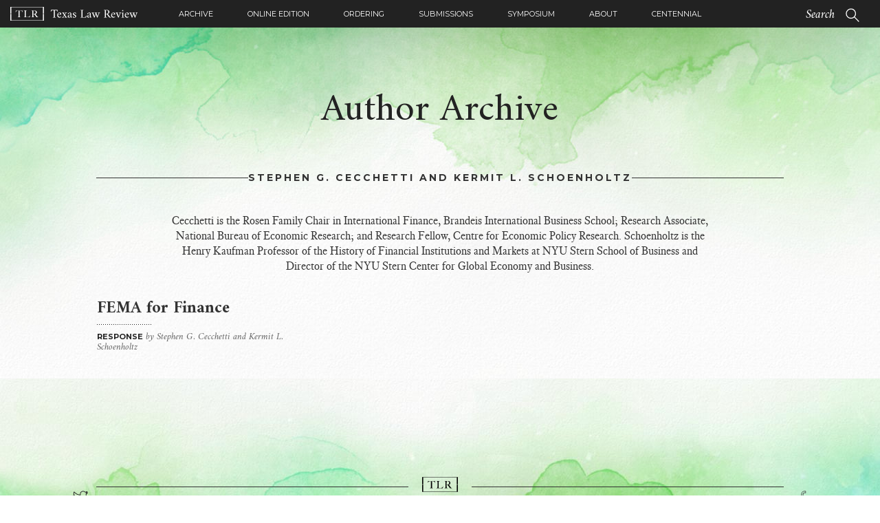

--- FILE ---
content_type: text/html; charset=UTF-8
request_url: https://texaslawreview.org/author/stephen-g-cecchetti-and-kermit-l-schoenholtz/
body_size: 11086
content:
<!DOCTYPE html>
<html lang="en-US">
<head>
<meta charset="UTF-8">
<meta name="viewport" content="width=device-width, initial-scale=1">
<link rel="profile" href="https://gmpg.org/xfn/11">
<link rel="apple-touch-icon" sizes="180x180" href="https://texaslawreview.org/wp-content/themes/texaslawrev/images/apple-touch-icon.png">
<link rel="icon" type="image/png" href="https://texaslawreview.org/wp-content/themes/texaslawrev/images/favicon-32x32.png" sizes="32x32">
<link rel="icon" type="image/png" href="https://texaslawreview.org/wp-content/themes/texaslawrev/images/favicon-16x16.png" sizes="16x16">
<link rel="manifest" href="https://texaslawreview.org/wp-content/themes/texaslawrev/images/manifest.json">
<link rel="mask-icon" href="https://texaslawreview.org/wp-content/themes/texaslawrev/images/safari-pinned-tab.svg" color="#5bbad5">
<link rel="shortcut icon" href="https://texaslawreview.org/wp-content/themes/texaslawrev/images/favicon.ico">
<meta name="msapplication-config" content="/images/browserconfig.xml">
<meta name="theme-color" content="#ffffff">
<!--[if lt IE 9]>
      <script src="https://oss.maxcdn.com/html5shiv/3.7.2/html5shiv.min.js"></script>
      <script src="https://oss.maxcdn.com/respond/1.4.2/respond.min.js"></script>
    <![endif]-->
<meta name='robots' content='index, follow, max-image-preview:large, max-snippet:-1, max-video-preview:-1' />
	<style>img:is([sizes="auto" i], [sizes^="auto," i]) { contain-intrinsic-size: 3000px 1500px }</style>
	
	<!-- This site is optimized with the Yoast SEO plugin v16.9 - https://yoast.com/wordpress/plugins/seo/ -->
	<title>Stephen G. Cecchetti and Kermit L. Schoenholtz, Author at Texas Law Review</title>
	<link rel="canonical" href="https://texaslawreview.org/author/stephen-g-cecchetti-and-kermit-l-schoenholtz/" />
	<meta property="og:locale" content="en_US" />
	<meta property="og:type" content="profile" />
	<meta property="og:title" content="Stephen G. Cecchetti and Kermit L. Schoenholtz, Author at Texas Law Review" />
	<meta property="og:url" content="https://texaslawreview.org/author/stephen-g-cecchetti-and-kermit-l-schoenholtz/" />
	<meta property="og:site_name" content="Texas Law Review" />
	<meta property="og:image" content="https://secure.gravatar.com/avatar/bc6142bcd60c024d54ddb08b37463a7b?s=500&#038;d=mm&#038;r=g" />
	<meta name="twitter:card" content="summary" />
	<script type="application/ld+json" class="yoast-schema-graph">{"@context":"https://schema.org","@graph":[{"@type":"WebSite","@id":"https://texaslawreview.org/#website","url":"https://texaslawreview.org/","name":"Texas Law Review","description":"Leading legal scholarship since 1922","potentialAction":[{"@type":"SearchAction","target":{"@type":"EntryPoint","urlTemplate":"https://texaslawreview.org/?s={search_term_string}"},"query-input":"required name=search_term_string"}],"inLanguage":"en-US"},{"@type":"ProfilePage","@id":"https://texaslawreview.org/author/stephen-g-cecchetti-and-kermit-l-schoenholtz/#webpage","url":"https://texaslawreview.org/author/stephen-g-cecchetti-and-kermit-l-schoenholtz/","name":"Stephen G. Cecchetti and Kermit L. Schoenholtz, Author at Texas Law Review","isPartOf":{"@id":"https://texaslawreview.org/#website"},"breadcrumb":{"@id":"https://texaslawreview.org/author/stephen-g-cecchetti-and-kermit-l-schoenholtz/#breadcrumb"},"inLanguage":"en-US","potentialAction":[{"@type":"ReadAction","target":["https://texaslawreview.org/author/stephen-g-cecchetti-and-kermit-l-schoenholtz/"]}]},{"@type":"BreadcrumbList","@id":"https://texaslawreview.org/author/stephen-g-cecchetti-and-kermit-l-schoenholtz/#breadcrumb","itemListElement":[{"@type":"ListItem","position":1,"name":"Home","item":"https://texaslawreview.org/"},{"@type":"ListItem","position":2,"name":"Archives for Stephen G. Cecchetti and Kermit L. Schoenholtz"}]},{"@type":"Person","@id":"https://texaslawreview.org/#/schema/person/c0ca446264fff8b9b4c00d6ddcfe15a8","name":"Stephen G. Cecchetti and Kermit L. Schoenholtz","description":"Cecchetti is the Rosen Family Chair in International Finance, Brandeis International Business School; Research Associate, National Bureau of Economic Research; and Research Fellow, Centre for Economic Policy Research. Schoenholtz is the Henry Kaufman Professor of the History of Financial Institutions and Markets at NYU Stern School of Business and Director of the NYU Stern Center for Global Economy and Business.","mainEntityOfPage":{"@id":"https://texaslawreview.org/author/stephen-g-cecchetti-and-kermit-l-schoenholtz/#webpage"}}]}</script>
	<!-- / Yoast SEO plugin. -->


<link rel="alternate" type="application/rss+xml" title="Texas Law Review &raquo; Posts by Stephen G. Cecchetti and Kermit L. Schoenholtz Feed" href="https://texaslawreview.org/author/stephen-g-cecchetti-and-kermit-l-schoenholtz/feed/" />
<script type="text/javascript">
/* <![CDATA[ */
window._wpemojiSettings = {"baseUrl":"https:\/\/s.w.org\/images\/core\/emoji\/16.0.1\/72x72\/","ext":".png","svgUrl":"https:\/\/s.w.org\/images\/core\/emoji\/16.0.1\/svg\/","svgExt":".svg","source":{"concatemoji":"https:\/\/texaslawreview.org\/wp-includes\/js\/wp-emoji-release.min.js"}};
/*! This file is auto-generated */
!function(s,n){var o,i,e;function c(e){try{var t={supportTests:e,timestamp:(new Date).valueOf()};sessionStorage.setItem(o,JSON.stringify(t))}catch(e){}}function p(e,t,n){e.clearRect(0,0,e.canvas.width,e.canvas.height),e.fillText(t,0,0);var t=new Uint32Array(e.getImageData(0,0,e.canvas.width,e.canvas.height).data),a=(e.clearRect(0,0,e.canvas.width,e.canvas.height),e.fillText(n,0,0),new Uint32Array(e.getImageData(0,0,e.canvas.width,e.canvas.height).data));return t.every(function(e,t){return e===a[t]})}function u(e,t){e.clearRect(0,0,e.canvas.width,e.canvas.height),e.fillText(t,0,0);for(var n=e.getImageData(16,16,1,1),a=0;a<n.data.length;a++)if(0!==n.data[a])return!1;return!0}function f(e,t,n,a){switch(t){case"flag":return n(e,"\ud83c\udff3\ufe0f\u200d\u26a7\ufe0f","\ud83c\udff3\ufe0f\u200b\u26a7\ufe0f")?!1:!n(e,"\ud83c\udde8\ud83c\uddf6","\ud83c\udde8\u200b\ud83c\uddf6")&&!n(e,"\ud83c\udff4\udb40\udc67\udb40\udc62\udb40\udc65\udb40\udc6e\udb40\udc67\udb40\udc7f","\ud83c\udff4\u200b\udb40\udc67\u200b\udb40\udc62\u200b\udb40\udc65\u200b\udb40\udc6e\u200b\udb40\udc67\u200b\udb40\udc7f");case"emoji":return!a(e,"\ud83e\udedf")}return!1}function g(e,t,n,a){var r="undefined"!=typeof WorkerGlobalScope&&self instanceof WorkerGlobalScope?new OffscreenCanvas(300,150):s.createElement("canvas"),o=r.getContext("2d",{willReadFrequently:!0}),i=(o.textBaseline="top",o.font="600 32px Arial",{});return e.forEach(function(e){i[e]=t(o,e,n,a)}),i}function t(e){var t=s.createElement("script");t.src=e,t.defer=!0,s.head.appendChild(t)}"undefined"!=typeof Promise&&(o="wpEmojiSettingsSupports",i=["flag","emoji"],n.supports={everything:!0,everythingExceptFlag:!0},e=new Promise(function(e){s.addEventListener("DOMContentLoaded",e,{once:!0})}),new Promise(function(t){var n=function(){try{var e=JSON.parse(sessionStorage.getItem(o));if("object"==typeof e&&"number"==typeof e.timestamp&&(new Date).valueOf()<e.timestamp+604800&&"object"==typeof e.supportTests)return e.supportTests}catch(e){}return null}();if(!n){if("undefined"!=typeof Worker&&"undefined"!=typeof OffscreenCanvas&&"undefined"!=typeof URL&&URL.createObjectURL&&"undefined"!=typeof Blob)try{var e="postMessage("+g.toString()+"("+[JSON.stringify(i),f.toString(),p.toString(),u.toString()].join(",")+"));",a=new Blob([e],{type:"text/javascript"}),r=new Worker(URL.createObjectURL(a),{name:"wpTestEmojiSupports"});return void(r.onmessage=function(e){c(n=e.data),r.terminate(),t(n)})}catch(e){}c(n=g(i,f,p,u))}t(n)}).then(function(e){for(var t in e)n.supports[t]=e[t],n.supports.everything=n.supports.everything&&n.supports[t],"flag"!==t&&(n.supports.everythingExceptFlag=n.supports.everythingExceptFlag&&n.supports[t]);n.supports.everythingExceptFlag=n.supports.everythingExceptFlag&&!n.supports.flag,n.DOMReady=!1,n.readyCallback=function(){n.DOMReady=!0}}).then(function(){return e}).then(function(){var e;n.supports.everything||(n.readyCallback(),(e=n.source||{}).concatemoji?t(e.concatemoji):e.wpemoji&&e.twemoji&&(t(e.twemoji),t(e.wpemoji)))}))}((window,document),window._wpemojiSettings);
/* ]]> */
</script>
<style id='wp-emoji-styles-inline-css' type='text/css'>

	img.wp-smiley, img.emoji {
		display: inline !important;
		border: none !important;
		box-shadow: none !important;
		height: 1em !important;
		width: 1em !important;
		margin: 0 0.07em !important;
		vertical-align: -0.1em !important;
		background: none !important;
		padding: 0 !important;
	}
</style>
<link rel='stylesheet' id='wp-block-library-css' href='https://texaslawreview.org/wp-includes/css/dist/block-library/style.min.css' type='text/css' media='all' />
<style id='wp-block-library-inline-css' type='text/css'>
.has-text-align-justify{text-align:justify;}
</style>
<style id='classic-theme-styles-inline-css' type='text/css'>
/*! This file is auto-generated */
.wp-block-button__link{color:#fff;background-color:#32373c;border-radius:9999px;box-shadow:none;text-decoration:none;padding:calc(.667em + 2px) calc(1.333em + 2px);font-size:1.125em}.wp-block-file__button{background:#32373c;color:#fff;text-decoration:none}
</style>
<link rel='stylesheet' id='mediaelement-css' href='https://texaslawreview.org/wp-includes/js/mediaelement/mediaelementplayer-legacy.min.css' type='text/css' media='all' />
<link rel='stylesheet' id='wp-mediaelement-css' href='https://texaslawreview.org/wp-includes/js/mediaelement/wp-mediaelement.min.css' type='text/css' media='all' />
<style id='global-styles-inline-css' type='text/css'>
:root{--wp--preset--aspect-ratio--square: 1;--wp--preset--aspect-ratio--4-3: 4/3;--wp--preset--aspect-ratio--3-4: 3/4;--wp--preset--aspect-ratio--3-2: 3/2;--wp--preset--aspect-ratio--2-3: 2/3;--wp--preset--aspect-ratio--16-9: 16/9;--wp--preset--aspect-ratio--9-16: 9/16;--wp--preset--color--black: #000000;--wp--preset--color--cyan-bluish-gray: #abb8c3;--wp--preset--color--white: #ffffff;--wp--preset--color--pale-pink: #f78da7;--wp--preset--color--vivid-red: #cf2e2e;--wp--preset--color--luminous-vivid-orange: #ff6900;--wp--preset--color--luminous-vivid-amber: #fcb900;--wp--preset--color--light-green-cyan: #7bdcb5;--wp--preset--color--vivid-green-cyan: #00d084;--wp--preset--color--pale-cyan-blue: #8ed1fc;--wp--preset--color--vivid-cyan-blue: #0693e3;--wp--preset--color--vivid-purple: #9b51e0;--wp--preset--gradient--vivid-cyan-blue-to-vivid-purple: linear-gradient(135deg,rgba(6,147,227,1) 0%,rgb(155,81,224) 100%);--wp--preset--gradient--light-green-cyan-to-vivid-green-cyan: linear-gradient(135deg,rgb(122,220,180) 0%,rgb(0,208,130) 100%);--wp--preset--gradient--luminous-vivid-amber-to-luminous-vivid-orange: linear-gradient(135deg,rgba(252,185,0,1) 0%,rgba(255,105,0,1) 100%);--wp--preset--gradient--luminous-vivid-orange-to-vivid-red: linear-gradient(135deg,rgba(255,105,0,1) 0%,rgb(207,46,46) 100%);--wp--preset--gradient--very-light-gray-to-cyan-bluish-gray: linear-gradient(135deg,rgb(238,238,238) 0%,rgb(169,184,195) 100%);--wp--preset--gradient--cool-to-warm-spectrum: linear-gradient(135deg,rgb(74,234,220) 0%,rgb(151,120,209) 20%,rgb(207,42,186) 40%,rgb(238,44,130) 60%,rgb(251,105,98) 80%,rgb(254,248,76) 100%);--wp--preset--gradient--blush-light-purple: linear-gradient(135deg,rgb(255,206,236) 0%,rgb(152,150,240) 100%);--wp--preset--gradient--blush-bordeaux: linear-gradient(135deg,rgb(254,205,165) 0%,rgb(254,45,45) 50%,rgb(107,0,62) 100%);--wp--preset--gradient--luminous-dusk: linear-gradient(135deg,rgb(255,203,112) 0%,rgb(199,81,192) 50%,rgb(65,88,208) 100%);--wp--preset--gradient--pale-ocean: linear-gradient(135deg,rgb(255,245,203) 0%,rgb(182,227,212) 50%,rgb(51,167,181) 100%);--wp--preset--gradient--electric-grass: linear-gradient(135deg,rgb(202,248,128) 0%,rgb(113,206,126) 100%);--wp--preset--gradient--midnight: linear-gradient(135deg,rgb(2,3,129) 0%,rgb(40,116,252) 100%);--wp--preset--font-size--small: 13px;--wp--preset--font-size--medium: 20px;--wp--preset--font-size--large: 36px;--wp--preset--font-size--x-large: 42px;--wp--preset--spacing--20: 0.44rem;--wp--preset--spacing--30: 0.67rem;--wp--preset--spacing--40: 1rem;--wp--preset--spacing--50: 1.5rem;--wp--preset--spacing--60: 2.25rem;--wp--preset--spacing--70: 3.38rem;--wp--preset--spacing--80: 5.06rem;--wp--preset--shadow--natural: 6px 6px 9px rgba(0, 0, 0, 0.2);--wp--preset--shadow--deep: 12px 12px 50px rgba(0, 0, 0, 0.4);--wp--preset--shadow--sharp: 6px 6px 0px rgba(0, 0, 0, 0.2);--wp--preset--shadow--outlined: 6px 6px 0px -3px rgba(255, 255, 255, 1), 6px 6px rgba(0, 0, 0, 1);--wp--preset--shadow--crisp: 6px 6px 0px rgba(0, 0, 0, 1);}:where(.is-layout-flex){gap: 0.5em;}:where(.is-layout-grid){gap: 0.5em;}body .is-layout-flex{display: flex;}.is-layout-flex{flex-wrap: wrap;align-items: center;}.is-layout-flex > :is(*, div){margin: 0;}body .is-layout-grid{display: grid;}.is-layout-grid > :is(*, div){margin: 0;}:where(.wp-block-columns.is-layout-flex){gap: 2em;}:where(.wp-block-columns.is-layout-grid){gap: 2em;}:where(.wp-block-post-template.is-layout-flex){gap: 1.25em;}:where(.wp-block-post-template.is-layout-grid){gap: 1.25em;}.has-black-color{color: var(--wp--preset--color--black) !important;}.has-cyan-bluish-gray-color{color: var(--wp--preset--color--cyan-bluish-gray) !important;}.has-white-color{color: var(--wp--preset--color--white) !important;}.has-pale-pink-color{color: var(--wp--preset--color--pale-pink) !important;}.has-vivid-red-color{color: var(--wp--preset--color--vivid-red) !important;}.has-luminous-vivid-orange-color{color: var(--wp--preset--color--luminous-vivid-orange) !important;}.has-luminous-vivid-amber-color{color: var(--wp--preset--color--luminous-vivid-amber) !important;}.has-light-green-cyan-color{color: var(--wp--preset--color--light-green-cyan) !important;}.has-vivid-green-cyan-color{color: var(--wp--preset--color--vivid-green-cyan) !important;}.has-pale-cyan-blue-color{color: var(--wp--preset--color--pale-cyan-blue) !important;}.has-vivid-cyan-blue-color{color: var(--wp--preset--color--vivid-cyan-blue) !important;}.has-vivid-purple-color{color: var(--wp--preset--color--vivid-purple) !important;}.has-black-background-color{background-color: var(--wp--preset--color--black) !important;}.has-cyan-bluish-gray-background-color{background-color: var(--wp--preset--color--cyan-bluish-gray) !important;}.has-white-background-color{background-color: var(--wp--preset--color--white) !important;}.has-pale-pink-background-color{background-color: var(--wp--preset--color--pale-pink) !important;}.has-vivid-red-background-color{background-color: var(--wp--preset--color--vivid-red) !important;}.has-luminous-vivid-orange-background-color{background-color: var(--wp--preset--color--luminous-vivid-orange) !important;}.has-luminous-vivid-amber-background-color{background-color: var(--wp--preset--color--luminous-vivid-amber) !important;}.has-light-green-cyan-background-color{background-color: var(--wp--preset--color--light-green-cyan) !important;}.has-vivid-green-cyan-background-color{background-color: var(--wp--preset--color--vivid-green-cyan) !important;}.has-pale-cyan-blue-background-color{background-color: var(--wp--preset--color--pale-cyan-blue) !important;}.has-vivid-cyan-blue-background-color{background-color: var(--wp--preset--color--vivid-cyan-blue) !important;}.has-vivid-purple-background-color{background-color: var(--wp--preset--color--vivid-purple) !important;}.has-black-border-color{border-color: var(--wp--preset--color--black) !important;}.has-cyan-bluish-gray-border-color{border-color: var(--wp--preset--color--cyan-bluish-gray) !important;}.has-white-border-color{border-color: var(--wp--preset--color--white) !important;}.has-pale-pink-border-color{border-color: var(--wp--preset--color--pale-pink) !important;}.has-vivid-red-border-color{border-color: var(--wp--preset--color--vivid-red) !important;}.has-luminous-vivid-orange-border-color{border-color: var(--wp--preset--color--luminous-vivid-orange) !important;}.has-luminous-vivid-amber-border-color{border-color: var(--wp--preset--color--luminous-vivid-amber) !important;}.has-light-green-cyan-border-color{border-color: var(--wp--preset--color--light-green-cyan) !important;}.has-vivid-green-cyan-border-color{border-color: var(--wp--preset--color--vivid-green-cyan) !important;}.has-pale-cyan-blue-border-color{border-color: var(--wp--preset--color--pale-cyan-blue) !important;}.has-vivid-cyan-blue-border-color{border-color: var(--wp--preset--color--vivid-cyan-blue) !important;}.has-vivid-purple-border-color{border-color: var(--wp--preset--color--vivid-purple) !important;}.has-vivid-cyan-blue-to-vivid-purple-gradient-background{background: var(--wp--preset--gradient--vivid-cyan-blue-to-vivid-purple) !important;}.has-light-green-cyan-to-vivid-green-cyan-gradient-background{background: var(--wp--preset--gradient--light-green-cyan-to-vivid-green-cyan) !important;}.has-luminous-vivid-amber-to-luminous-vivid-orange-gradient-background{background: var(--wp--preset--gradient--luminous-vivid-amber-to-luminous-vivid-orange) !important;}.has-luminous-vivid-orange-to-vivid-red-gradient-background{background: var(--wp--preset--gradient--luminous-vivid-orange-to-vivid-red) !important;}.has-very-light-gray-to-cyan-bluish-gray-gradient-background{background: var(--wp--preset--gradient--very-light-gray-to-cyan-bluish-gray) !important;}.has-cool-to-warm-spectrum-gradient-background{background: var(--wp--preset--gradient--cool-to-warm-spectrum) !important;}.has-blush-light-purple-gradient-background{background: var(--wp--preset--gradient--blush-light-purple) !important;}.has-blush-bordeaux-gradient-background{background: var(--wp--preset--gradient--blush-bordeaux) !important;}.has-luminous-dusk-gradient-background{background: var(--wp--preset--gradient--luminous-dusk) !important;}.has-pale-ocean-gradient-background{background: var(--wp--preset--gradient--pale-ocean) !important;}.has-electric-grass-gradient-background{background: var(--wp--preset--gradient--electric-grass) !important;}.has-midnight-gradient-background{background: var(--wp--preset--gradient--midnight) !important;}.has-small-font-size{font-size: var(--wp--preset--font-size--small) !important;}.has-medium-font-size{font-size: var(--wp--preset--font-size--medium) !important;}.has-large-font-size{font-size: var(--wp--preset--font-size--large) !important;}.has-x-large-font-size{font-size: var(--wp--preset--font-size--x-large) !important;}
:where(.wp-block-post-template.is-layout-flex){gap: 1.25em;}:where(.wp-block-post-template.is-layout-grid){gap: 1.25em;}
:where(.wp-block-columns.is-layout-flex){gap: 2em;}:where(.wp-block-columns.is-layout-grid){gap: 2em;}
:root :where(.wp-block-pullquote){font-size: 1.5em;line-height: 1.6;}
</style>
<link rel='stylesheet' id='font-awesome-css' href='https://texaslawreview.org/wp-content/plugins/post-carousel/public/assets/css/font-awesome.min.css' type='text/css' media='all' />
<link rel='stylesheet' id='pcp_swiper-css' href='https://texaslawreview.org/wp-content/plugins/post-carousel/public/assets/css/swiper-bundle.min.css' type='text/css' media='all' />
<link rel='stylesheet' id='pcp-style-css' href='https://texaslawreview.org/wp-content/plugins/post-carousel/public/assets/css/style.min.css' type='text/css' media='all' />
<style id='pcp-style-inline-css' type='text/css'>
#pcp_wrapper-7661 .sp-pcp-row{ margin-right: -10px;margin-left: -10px;}#pcp_wrapper-7661 .sp-pcp-row [class*='sp-pcp-col-']{padding-right: 10px;padding-left: 10px;padding-bottom: 20px;}.pcp-wrapper-7661 .sp-pcp-title a {color: #111;display: inherit;} .pcp-wrapper-7661 .sp-pcp-title a:hover {color: #e1624b;}.pcp-wrapper-7661 .sp-pcp-post-content{color: #444; }#pcp_wrapper-7661 .dots .swiper-pagination-bullet{ background: #396619; } #pcp_wrapper-7661 .dots .swiper-pagination-bullet-active { background: #e1624b; }#pcp_wrapper-7661 .pcp-button-prev,
#pcp_wrapper-7661 .pcp-button-next{ background-image: none; background-size: auto; background-color: #fff; height: 33px; width: 33px; margin-top: 8px; border: 1px solid #aaa; text-align: center; line-height: 30px; -webkit-transition: 0.3s; }#pcp_wrapper-7661 .pcp-button-prev:hover, #pcp_wrapper-7661 .pcp-button-next:hover{ background-color: #e1624b; border-color: #e1624b; } #pcp_wrapper-7661 .pcp-button-prev .fa, #pcp_wrapper-7661 .pcp-button-next .fa { color: #aaa; } #pcp_wrapper-7661 .pcp-button-prev:hover .fa, #pcp_wrapper-7661 .pcp-button-next:hover .fa { color: #fff; } #pcp_wrapper-7661.pcp-carousel-wrapper .sp-pcp-post{ margin-top: 0; }#pcp_wrapper-7661 .sp-pcp-post {padding: 0 0 0 0;}#pcp_wrapper-7661 .sp-pcp-post {border: 0px solid #e2e2e2;}#pcp_wrapper-7661 .sp-pcp-post {border-radius: 0;}#pcp_wrapper-7661 .sp-pcp-post{background-color: transparent;}.pcp-wrapper-7661 .sp-pcp-post-meta li,.pcp-wrapper-7661 .sp-pcp-post-meta ul,.pcp-wrapper-7661 .sp-pcp-post-meta li a{color: #888;}.pcp-wrapper-7661 .sp-pcp-post-meta li a:hover{color: #e1624b;}#pcp_wrapper-7661 .pcp-readmore-link{ background: transparent; color: #111; border-color: #888; } #pcp_wrapper-7661 .pcp-readmore-link:hover { background: #e1624b; color: #fff; border-color: #e1624b; }#pcp_wrapper-7661 .pcp-post-pagination .page-numbers.current, #pcp_wrapper-7661 .pcp-post-pagination a.active , #pcp_wrapper-7661 .pcp-post-pagination a:hover{ color: #ffffff; background: #e1624b; border-color: #e1624b; }#pcp_wrapper-7661 .pcp-post-pagination .page-numbers, .pcp-post-pagination a{ background: #ffffff; color:#5e5e5e; border-color: #bbbbbb; }
</style>
<link rel='stylesheet' id='wp-search-suggest-css' href='https://texaslawreview.org/wp-content/plugins/wp-search-suggest/css/wpss-search-suggest.css' type='text/css' media='all' />
<link rel='stylesheet' id='fbc-style-css' href='https://texaslawreview.org/wp-content/themes/texaslawrev/style.css' type='text/css' media='all' />
<link rel='stylesheet' id='tlr-extra-css' href='https://texaslawreview.org/wp-content/themes/texaslawrev/extra.css' type='text/css' media='all' />
<link rel='stylesheet' id='lgc-unsemantic-grid-responsive-tablet-css' href='https://texaslawreview.org/wp-content/plugins/lightweight-grid-columns/css/unsemantic-grid-responsive-tablet.css' type='text/css' media='all' />
<link rel='stylesheet' id='jetpack_css-css' href='https://texaslawreview.org/wp-content/plugins/jetpack/css/jetpack.css' type='text/css' media='all' />
<script type="text/javascript" src="https://texaslawreview.org/wp-includes/js/jquery/jquery.min.js" id="jquery-core-js"></script>
<script type="text/javascript" src="https://texaslawreview.org/wp-includes/js/jquery/jquery-migrate.min.js" id="jquery-migrate-js"></script>
<link rel="https://api.w.org/" href="https://texaslawreview.org/wp-json/" /><link rel="alternate" title="JSON" type="application/json" href="https://texaslawreview.org/wp-json/wp/v2/users/582" /><link rel="EditURI" type="application/rsd+xml" title="RSD" href="https://texaslawreview.org/xmlrpc.php?rsd" />
<!-- Global site tag (gtag.js) - Google Analytics -->
<script async src="https://www.googletagmanager.com/gtag/js?id=UA-110608005-1"></script>
<script>
  window.dataLayer = window.dataLayer || [];
  function gtag(){dataLayer.push(arguments);}
  gtag('js', new Date());

  gtag('config', 'UA-110608005-1');
</script>		<!--[if lt IE 9]>
			<link rel="stylesheet" href="https://texaslawreview.org/wp-content/plugins/lightweight-grid-columns/css/ie.min.css" />
		<![endif]-->
	<style type='text/css'>img#wpstats{display:none}</style>
		<link rel="icon" href="https://texaslawreview.org/wp-content/uploads/2024/03/cropped-logo-circle-black-32x32.png" sizes="32x32" />
<link rel="icon" href="https://texaslawreview.org/wp-content/uploads/2024/03/cropped-logo-circle-black-192x192.png" sizes="192x192" />
<link rel="apple-touch-icon" href="https://texaslawreview.org/wp-content/uploads/2024/03/cropped-logo-circle-black-180x180.png" />
<meta name="msapplication-TileImage" content="https://texaslawreview.org/wp-content/uploads/2024/03/cropped-logo-circle-black-270x270.png" />
<script>
  (function(i,s,o,g,r,a,m){i['GoogleAnalyticsObject']=r;i[r]=i[r]||function(){
  (i[r].q=i[r].q||[]).push(arguments)},i[r].l=1*new Date();a=s.createElement(o),
  m=s.getElementsByTagName(o)[0];a.async=1;a.src=g;m.parentNode.insertBefore(a,m)
  })(window,document,'script','https://www.google-analytics.com/analytics.js','ga');

  ga('create', 'UA-XXXXXXXX-1', 'auto');
  ga('send', 'pageview');

</script>
</head>
<body class="archive author author-stephen-g-cecchetti-and-kermit-l-schoenholtz author-582 wp-theme-texaslawrev">
<nav class="navbar navbar-fixed-top">
  <div class="container-fluid">
    <div class="navbar-header"> 
    
    
          
     <a class="navbar-brand" href="https://texaslawreview.org"> <img class="logo-horizontal" alt="TLR - Texas Law Review" src="https://texaslawreview.org/wp-content/themes/texaslawrev/images/logo-horizontal.svg"> </a>
      
      <div class="toggle-item">
        <button type="button" class="navbar-toggle collapsed" data-toggle="collapse" data-target="#navbar" aria-expanded="false" aria-controls="navbar"> <span class="toggle-icons">
        <svg id="menu" class="toggle-icon open-icon" xmlns="http://www.w3.org/2000/svg" width="14" height="10" viewBox="0 0 14 10">
          
          <path class="menu-icon" d="M13.4,4H.6C.048,4,0,4.447,0,5S.048,6,.6,6H13.4c.552,0,.6-.447.6-1S13.952,4,13.4,4Zm0,4H.6C.048,8,0,8.447,0,9s.048,1,.6,1H13.4c.552,0,.6-.447.6-1S13.952,8,13.4,8ZM.6,2H13.4c.552,0,.6-.447.6-1s-.048-1-.6-1H.6C.048,0,0,.447,0,1S.048,2,.6,2Z"/>
        </svg>
        <svg id="menu-close" class="toggle-icon close-icon" data-name="Menu Close" xmlns="http://www.w3.org/2000/svg" width="14" height="10" viewBox="0 0 14 10">
          
          <path  class="menu-icon" d="M10.57,10,12,8.57,8.4276,4.999,12,1.4286,10.57,0,6.999,3.57,3.4286,0,2,1.4286l3.57,3.57L2,8.57,3.4286,10l3.57-3.5724Z"/>
        </svg>
        </span> <span class="toggle-text">Menu</span> </button>
      </div>
      <div class="tablet-search">
      <form class="navbar-form" id="searchform" action="https://texaslawreview.org/">
        <div class="form-group">
          <input type="search" class="form-control searchinput" name="s" id="s" placeholder="Search">
          <button type="submit" class="btn btn-default"><img src="https://texaslawreview.org/wp-content/themes/texaslawrev/images/icon-search.svg" alt="Search"/></button>
        </div>
      </form>
      </div>
    </div>
    <div class="collapse navbar-collapse nav" id="navbar">
    <ul id="menu-primary" class="nav navbar-nav primay-nav"><li id="menu-item-5761" class="menu-item menu-item-type-post_type menu-item-object-page menu-item-5761"><a href="https://texaslawreview.org/archive/">Archive</a></li>
<li id="menu-item-5793" class="menu-item menu-item-type-post_type menu-item-object-page menu-item-5793"><a href="https://texaslawreview.org/online-edition/">Online Edition</a></li>
<li id="menu-item-5778" class="menu-item menu-item-type-post_type menu-item-object-page menu-item-5778"><a href="https://texaslawreview.org/ordering/">Ordering</a></li>
<li id="menu-item-5786" class="menu-item menu-item-type-post_type menu-item-object-page menu-item-5786"><a href="https://texaslawreview.org/submissions/">Submissions</a></li>
<li id="menu-item-5779" class="menu-item menu-item-type-post_type menu-item-object-page menu-item-5779"><a href="https://texaslawreview.org/symposium-2/">Symposium</a></li>
<li id="menu-item-5260" class="menu-item menu-item-type-post_type menu-item-object-page menu-item-5260"><a href="https://texaslawreview.org/about/">About</a></li>
<li id="menu-item-7922" class="menu-item menu-item-type-post_type menu-item-object-page menu-item-7922"><a href="https://texaslawreview.org/centennial/">Centennial</a></li>
</ul>	  

      <form class="navbar-form mobile-search" id="searchform" action="https://texaslawreview.org/">
        <div class="form-group">
          <input type="search" class="form-control" name="s" id="s" placeholder="Search">
          <button type="submit" class="btn btn-default"><img src="https://texaslawreview.org/wp-content/themes/texaslawrev/images/icon-search.svg" alt="Search"/></button>
        </div>
      </form>
    </div>
  </div>
</nav>
<div class="entry-grid">
  <div class="container">
    <div class="content">
      <h1>Author Archive</h1>
    </div>
        <div class="entry-grid-inner archive-entry-grid">
      <h2>
        Stephen G. Cecchetti and Kermit L. Schoenholtz      </h2>
      
      <p class="author-meta">Cecchetti is the Rosen Family Chair in International Finance, Brandeis International Business School; Research Associate, National Bureau of Economic Research; and Research Fellow, Centre for Economic Policy Research. Schoenholtz is the Henry Kaufman Professor of the History of Financial Institutions and Markets at NYU Stern School of Business and Director of the NYU Stern Center for Global Economy and Business.</p>	      
      
      <div class="archive-entry-grid-inner row">
                        <article class="entry response col-sm-4" data-category="response">
          <h3><a href="https://texaslawreview.org/fema-for-finance/"><span class="entry-title">
            FEMA for Finance            </span> <span class="meta"><strong> Response</strong> by
            Stephen G. Cecchetti and Kermit L. Schoenholtz            </span></a></h3>
        </article>
                      </div>
    </div>
  </div>
</div>
</div>
</div>
</div>


<footer><a href="#content" id="back-to-top" title="Back to top"> &#9650;</a>
  <div class="container">
    <div class="footer-inner">
      <p class="footer-identity">
        <svg class="footer-logo" id="logo-tlr" data-name="logo-tlr" xmlns="http://www.w3.org/2000/svg" width="39.4037" height="16.1773" viewBox="0 0 39.4037 16.1773">
          
          <polygon points="38.191 0.347 38.191 7.863 39.404 7.863 39.404 0 0 0 0 7.863 1.213 7.863 1.213 0.347 38.191 0.347"/>
          <polygon points="1.213 15.831 1.213 8.325 0 8.325 0 16.177 39.404 16.177 39.404 8.325 38.191 8.325 38.191 15.831 1.213 15.831"/>
          <path d="M14.3748,6.364q-.0875-.1965-.2069-.4094t-.2457-.3981c-.084-.1238-.1655-.2382-.2457-.3439a1.6553,1.6553,0,0,0-.2075-.2348,1.1393,1.1393,0,0,0-.4965-.289,3.03,3.03,0,0,0-.6822-.0817c-.1379,0-.2583-.0019-.36-.0056s-.2037-.0053-.3053-.0053h-.72q0,.2727-.0056.7419t-.0056.9824v4.2672q0,.3164.0163.6056a.8017.8017,0,0,0,.1041.4094.8151.8151,0,0,0,.4639.3272,5.4343,5.4343,0,0,0,.54.131V12.17H8.471v-.1091a3.334,3.334,0,0,0,.5454-.1091,1.1259,1.1259,0,0,0,.5128-.36.362.362,0,0,0,.0821-.18,2.538,2.538,0,0,0,.0433-.2837c.0113-.1053.0182-.22.0219-.3439s.0056-.2436.0056-.36q0-.1523.0056-.4037t.0107-.5564q.0056-.3056.0056-.6332V4.5961h-.72c-.0947,0-.195.0019-.3.0053s-.2276.0056-.3655.0056a2.44,2.44,0,0,0-.6821.0981,1.3075,1.3075,0,0,0-.4965.3056A1.5242,1.5242,0,0,0,6.938,5.24q-.1147.1528-.24.3329a4.3373,4.3373,0,0,0-.24.3874,2.3779,2.3779,0,0,0-.18.4037l-.099-.0327.3272-2.0735c.1674.0367.3222.0655.4639.0875a5.2556,5.2556,0,0,0,.6169.0436q.4138.0113.7416.0163t.6332.0056h2.0733c.2188,0,.4294-.0019.6332-.0056l.6332-.0107c.2182-.0038.4652-.0056.7423-.0056a3.5009,3.5009,0,0,0,.5943-.06q.2351-.0494.4859-.1257l.3492,2.128Z"/>
          <path d="M22.8,12.17H15.7935v-.1091a2.9,2.9,0,0,0,.54-.142,1.0094,1.0094,0,0,0,.42-.2727.552.552,0,0,0,.0928-.1909,1.866,1.866,0,0,0,.06-.2893q.0226-.1636.0382-.3439t.0169-.3545c0-.1019.0013-.24.005-.4147s.0075-.3658.0113-.573.005-.42.005-.6385V5.7092c0-.131-.005-.2526-.0163-.3655a2.0237,2.0237,0,0,0-.0489-.3.499.499,0,0,0-.0984-.2072.96.96,0,0,0-.4094-.284,2.2136,2.2136,0,0,0-.54-.1307v-.11h3.4817v.1094q-.142.0216-.3385.0655a1.3523,1.3523,0,0,0-.3711.1417.9083.9083,0,0,0-.3.2783.8669.8669,0,0,0-.1367.4746c-.0075.2548-.0125.4877-.0163.6987s-.0075.4185-.0107.6219-.0056.4147-.0056.6332V9.3216q0,.284.0056.584t.005.6711c.0075.2329.0163.4548.0276.6658a.9736.9736,0,0,0,.1147.4692.4469.4469,0,0,0,.1743.1091,1.7279,1.7279,0,0,0,.3166.0928q.1853.0381.4037.0655a3.5146,3.5146,0,0,0,.4363.0273q.0875,0,.2783-.0056c.1273-.0034.2677-.0107.42-.0216s.31-.0273.47-.0492a2.95,2.95,0,0,0,.4257-.0871,2.4472,2.4472,0,0,0,.726-.3166,2.2939,2.2939,0,0,0,.4965-.4529,2.7622,2.7622,0,0,0,.3492-.5567c.094-.2.1856-.4091.2727-.6275l.1091.0329Z"/>
          <path d="M30.7017,12.17c-.0658-.0655-.1135-.1147-.1423-.1473s-.0621-.0708-.0978-.1147a1.9868,1.9868,0,0,1-.1367-.1909q-.0818-.1251-.2564-.3765-.2078-.3056-.3655-.5511t-.3222-.4859q-.1636-.24-.3548-.4855t-.4526-.5511a4.4737,4.4737,0,0,0-.4746-.4692,1.1785,1.1785,0,0,0-.54-.273,1.6955,1.6955,0,0,0-.3166-.0436c-.0652,0-.1492-.0034-.2508-.011V9.7037q0,.5238.0107.8839c.0075.2329.0144.4329.0219.6a.789.789,0,0,0,.12.4147.956.956,0,0,0,.3379.289,1.5323,1.5323,0,0,0,.6984.1693v.11H24.6882v-.1091a3.06,3.06,0,0,0,.5235-.131.85.85,0,0,0,.3931-.262.4968.4968,0,0,0,.0871-.1962,2.109,2.109,0,0,0,.05-.2946q.016-.1636.027-.3492t.0113-.36c0-.1019.0013-.24.005-.4147s.0075-.3658.0113-.573.005-.42.005-.6385V6.08q0-.1965-.005-.3984T25.7741,5.3a2.1309,2.1309,0,0,0-.0545-.3272.4644.4644,0,0,0-.1041-.2128.82.82,0,0,0-.3655-.2348,3.69,3.69,0,0,0-.4965-.1034v-.11h.4476q.3705,0,.84-.0053t.9385-.0053h.7642q.7307,0,1.299.0436a2.5933,2.5933,0,0,1,1.0363.2946,2.0957,2.0957,0,0,1,.7749.6821,1.8791,1.8791,0,0,1,.2946,1.0858,1.72,1.72,0,0,1-.1473.7256,1.9236,1.9236,0,0,1-.3924.5677,2.4145,2.4145,0,0,1-.573.42,4.44,4.44,0,0,1-.6877.2946v.0329a1.4,1.4,0,0,1,.36.2837,3.9719,3.9719,0,0,1,.3385.4147q.284.4147.6169.8949t.5943.8513a3.3509,3.3509,0,0,0,.7861.8294,2.1051,2.1051,0,0,0,.8946.3382v.11ZM29.6205,5.371a1.8815,1.8815,0,0,0-.7968-.6767,2.3677,2.3677,0,0,0-.5511-.1746,3.2576,3.2576,0,0,0-.6056-.0545q-.2294,0-.3711.011c-.0947.0072-.1674.0147-.2182.0216-.0075.0439-.0144.0818-.0219.1147a.9677.9677,0,0,0-.0163.1254c-.0038.0511-.0075.1219-.0107.2128s-.0094.22-.0163.3874q-.0113.3823-.0163.8623t-.0056.9275V8.3284c.2984,0,.5761-.0125.835-.0382a3.4048,3.4048,0,0,0,.7473-.1583,2.007,2.007,0,0,0,.6-.2946,1.7125,1.7125,0,0,0,.4094-.42,1.7428,1.7428,0,0,0,.2345-.5075,2.0766,2.0766,0,0,0,.0765-.5677A1.7607,1.7607,0,0,0,29.6205,5.371Z"/>
        </svg>
      </p>
      <a class="social twitter" href="https://twitter.com/texaslrev" target="_blank">
      <svg class="social-icon twitter-icon" id="twitter-icon" data-name="twitter-icon" xmlns="http://www.w3.org/2000/svg" width="46" height="38" viewBox="0 0 46 38">
        
        <path class="social-icon-path" d="M15.23,38A28.8982,28.8982,0,0,1,.71,34.07a.95.95,0,1,1,.6-1.77A16.6841,16.6841,0,0,0,12,30.01a11.92,11.92,0,0,1-7.9-6.84.9494.9494,0,0,1,1.17-1.28l.58.17a11.16,11.16,0,0,1-4.8-8.71.95.95,0,0,1,1.62-.72,5.225,5.225,0,0,0,.95.75A10.47,10.47,0,0,1,3.07,2.39a.93.93,0,0,1,.74-.48.94.94,0,0,1,.82.34,24.83,24.83,0,0,0,17.08,9.08c-.27-2.81.34-7.42,3.93-9.56A10.85,10.85,0,0,1,31.34,0a9.81,9.81,0,0,1,6.78,2.76A18.89,18.89,0,0,0,43.02.81a.95.95,0,0,1,1.06.08.9719.9719,0,0,1,.32,1.02,9.57,9.57,0,0,1-1.56,3.04q.778-.2432,1.53-.56a.96.96,0,0,1,1.1.27.9469.9469,0,0,1,.06,1.14,18.83,18.83,0,0,1-4.3,4.54c.52,6.37-2.04,13.38-6.93,18.86A25.52,25.52,0,0,1,15.23,38ZM5.36,34.22A26.96,26.96,0,0,0,15.4,36.1a23.3241,23.3241,0,0,0,17.5-8.17c4.6-5.16,7.06-12.04,6.4-17.94a.95.95,0,0,1,.4-.88,16.3639,16.3639,0,0,0,2.33-1.98,18.7636,18.7636,0,0,1-2.23.34.93.93,0,0,1-.99-.65.96.96,0,0,1,.41-1.11,7.64,7.64,0,0,0,2.2-2.02,20.22,20.22,0,0,1-3.4,1.04.95.95,0,0,1-.9-.28A7.86,7.86,0,0,0,31.36,1.9a8.9046,8.9046,0,0,0-4.7,1.48c-3.3,1.97-3.37,6.83-2.9,8.75a.9836.9836,0,0,1-.18.83.93.93,0,0,1-.78.35A26.76,26.76,0,0,1,4.15,4.6a8.56,8.56,0,0,0,3.13,9.83.9523.9523,0,0,1-.54,1.73,7.8485,7.8485,0,0,1-3.45-.79,9.24,9.24,0,0,0,6.65,6.5.99.99,0,0,1,.7.7.95.95,0,0,1-.3.94,4.1748,4.1748,0,0,1-3.48.72A10,10,0,0,0,14.5,28.5a.95.95,0,0,1,.54,1.68A18.62,18.62,0,0,1,5.36,34.22Z" fill="#222"/>
      </svg>
      Twitter</a> <a class="social facebook" href="https://www.facebook.com/TexasLawReview/" target="_blank">
      <svg class="social-icon twitter-icon" id="facebook-icon" data-name="facebook icon" xmlns="http://www.w3.org/2000/svg" width="13" height="24" viewBox="0 0 13 24">
        
        <path class="social-icon-path" d="M7.43,23.4H4.59a.48.48,0,0,1-.48-.47V12.95H.79a.47.47,0,0,1-.47-.47h0V9.63a.4717.4717,0,0,1,.47-.48H4.11V5.82A5.22,5.22,0,0,1,9.33.6h2.85a.4717.4717,0,0,1,.47.48V3.92a.4717.4717,0,0,1-.47.48H9.33A1.4255,1.4255,0,0,0,7.91,5.82V9.15h4.27a.4566.4566,0,0,1,.38.2.4667.4667,0,0,1,.06.43l-.94,2.85a.48.48,0,0,1-.45.32H7.91v9.98A.4781.4781,0,0,1,7.43,23.4Zm-2.37-.95h1.9V12.48A.4717.4717,0,0,1,7.43,12h3.46l.63-1.9H7.43a.47.47,0,0,1-.47-.47h0V5.82A2.375,2.375,0,0,1,9.33,3.45H11.7V1.55H9.33A4.28,4.28,0,0,0,5.06,5.82V9.63a.47.47,0,0,1-.47.47H1.27V12H4.59a.4717.4717,0,0,1,.47.48Z" fill="#333"/>
      </svg>
      facebook</a>
      <p class="site-legal"><a target="_blank" href="https://cio.utexas.edu/policies/web-privacy">Privacy Policy</a><br>
        2026 &copy; Texas Law Review</p>
    </div>
  </div>
</footer>
<script type="speculationrules">
{"prefetch":[{"source":"document","where":{"and":[{"href_matches":"\/*"},{"not":{"href_matches":["\/wp-*.php","\/wp-admin\/*","\/wp-content\/uploads\/*","\/wp-content\/*","\/wp-content\/plugins\/*","\/wp-content\/themes\/texaslawrev\/*","\/*\\?(.+)"]}},{"not":{"selector_matches":"a[rel~=\"nofollow\"]"}},{"not":{"selector_matches":".no-prefetch, .no-prefetch a"}}]},"eagerness":"conservative"}]}
</script>
<script type="text/javascript" src="https://texaslawreview.org/wp-includes/js/jquery/suggest.min.js" id="suggest-js"></script>
<script type="text/javascript" id="wp-search-suggest-js-extra">
/* <![CDATA[ */
var wpss_options = {"url":"https:\/\/texaslawreview.org\/wp-admin\/admin-ajax.php","nonce":"f78288bf0f","ajaxurl":"https:\/\/texaslawreview.org\/wp-admin\/admin-ajax.php?action=wp-search-suggest&_wpnonce=77d97b6b7c"};
/* ]]> */
</script>
<script type="text/javascript" src="https://texaslawreview.org/wp-content/plugins/wp-search-suggest/js/wpss-search-suggest.js" id="wp-search-suggest-js"></script>
<script type="text/javascript" src="https://texaslawreview.org/wp-content/themes/texaslawrev/javascripts/bootstrap.min.js" id="bootstrap-js"></script>
<script type="text/javascript" src="https://texaslawreview.org/wp-content/themes/texaslawrev/javascripts/bootstrap/carousel.js" id="carousel-js"></script>
<script type="text/javascript" src="https://texaslawreview.org/wp-content/themes/texaslawrev/javascripts/jquery.matchHeight-min.js" id="match_height-js"></script>
<script type="text/javascript" src="https://texaslawreview.org/wp-content/themes/texaslawrev/javascripts/isotope.pkgd.min.js" id="isotope-js"></script>
<script type="text/javascript" src="https://texaslawreview.org/wp-content/themes/texaslawrev/javascripts/custom.js" id="custom-js"></script>
<script src='https://stats.wp.com/e-202604.js' defer></script>
<script>
	_stq = window._stq || [];
	_stq.push([ 'view', {v:'ext',j:'1:10.0',blog:'171938952',post:'0',tz:'0',srv:'texaslawreview.org'} ]);
	_stq.push([ 'clickTrackerInit', '171938952', '0' ]);
</script>
<script defer src="https://static.cloudflareinsights.com/beacon.min.js/vcd15cbe7772f49c399c6a5babf22c1241717689176015" integrity="sha512-ZpsOmlRQV6y907TI0dKBHq9Md29nnaEIPlkf84rnaERnq6zvWvPUqr2ft8M1aS28oN72PdrCzSjY4U6VaAw1EQ==" data-cf-beacon='{"version":"2024.11.0","token":"c2b4bf9dc9f64f8ca66e27734542c7f4","r":1,"server_timing":{"name":{"cfCacheStatus":true,"cfEdge":true,"cfExtPri":true,"cfL4":true,"cfOrigin":true,"cfSpeedBrain":true},"location_startswith":null}}' crossorigin="anonymous"></script>
</body>
</html>
<!-- Comet Cache is NOT caching this page, because the current page contains `_wpnonce` or `akismet_comment_nonce`. Your current configuration states that pages with dynamic `*nonce*` values in the markup should not be cached. See http://wsharks.com/1O1Kudy for further details. -->